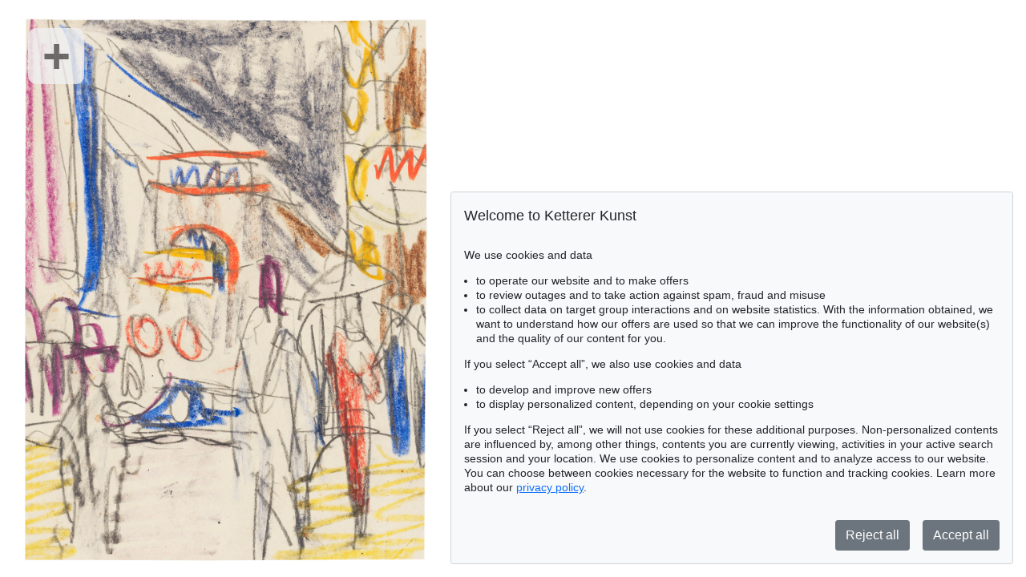

--- FILE ---
content_type: text/html; charset=UTF-8
request_url: https://www.kettererkunst.com/image-max.php?obnr=124000357&anummer=554&ebene=0&ext=0
body_size: 1090
content:
<!DOCTYPE html >
<html>
<head>	
	<meta content='text/html; charset=UTF-8' http-equiv='content-type' />
	<meta name='viewport' content='width=device-width, initial-scale=1'>
	<title>Ketterer Kunst image details</title>
	<style type='text/css'>
		@import url(/cct/src/cookie-consent.css);
	</style>
	<script src='/cct/src/cookie-consent.js'></script>
	<script>
		const cookieConsent = new CookieConsent({
			lang: 'en', // the language, in which the dialog is shown
			contentUrl: '/cct/ccc',
			privacyPolicyUrl: '".$dsp."'
		})
	</script>
	<script>
		if (cookieConsent.trackingAllowed()) {	// Google Analytics code and/or other tracking code
			var _paq = window._paq = window._paq || [];
			_paq.push(['trackPageView']);
			_paq.push(['enableLinkTracking']);
			(function() {
				var u=\"//kettererkunst.com/mmt/\";
				_paq.push(['setTrackerUrl', u+'matomo.php']);
				_paq.push(['setSiteId', '1']);
				var d=document, g=d.createElement('script'), s=d.getElementsByTagName('script')[0];
				g.async=true; g.src=u+'matomo.js'; s.parentNode.insertBefore(g,s);
				})();
			}
	</script>
	<style type='text/css'>
		@import url(/css/kk4.css);
		html, body
			{
			height:99%; text-align:left;
			}
		@media screen 
			{
			.a1 {
				position:absolute; left:35px; top:35px; width:70px;  height:70px;  -moz-border-radius:10px 10px; -webkit-border-radius:10px 10px; border-radius:10px 10px;
				 background:rgba(240,240,240,0.8);
				text-align:center;  vertical-align:middle;
				color:rgba(20,20,20,0.6);
				}
			.a2 {
				position:absolute; left:20px; top:33px; width:30px;  height:8px;
				 background:rgba(20,20,20,0.6);
				}
			}
		@media print 
			{
			.a1, .a2 { display:none; }
			}
		@media (max-width:969px) 
			{
			a { display:none; }
			}
	</style>
</head>
<body>

	<a href='/image-max.php?obnr=124000357&anummer=554&ebene=0&ext=0&imgmax=1' style='text-decoration:none;'>
		<div class='a1' style='font-size:60px;'><b>+</b>  </div>
	</a>
	<img src='/still/kunst/max/554/124000357.jpg' alt='554 - 124000357' style='z-index:-1;  max-width:98%; max-height:98%; margin-left:1%; margin-top:1%;  ' />
	</body>
</html>